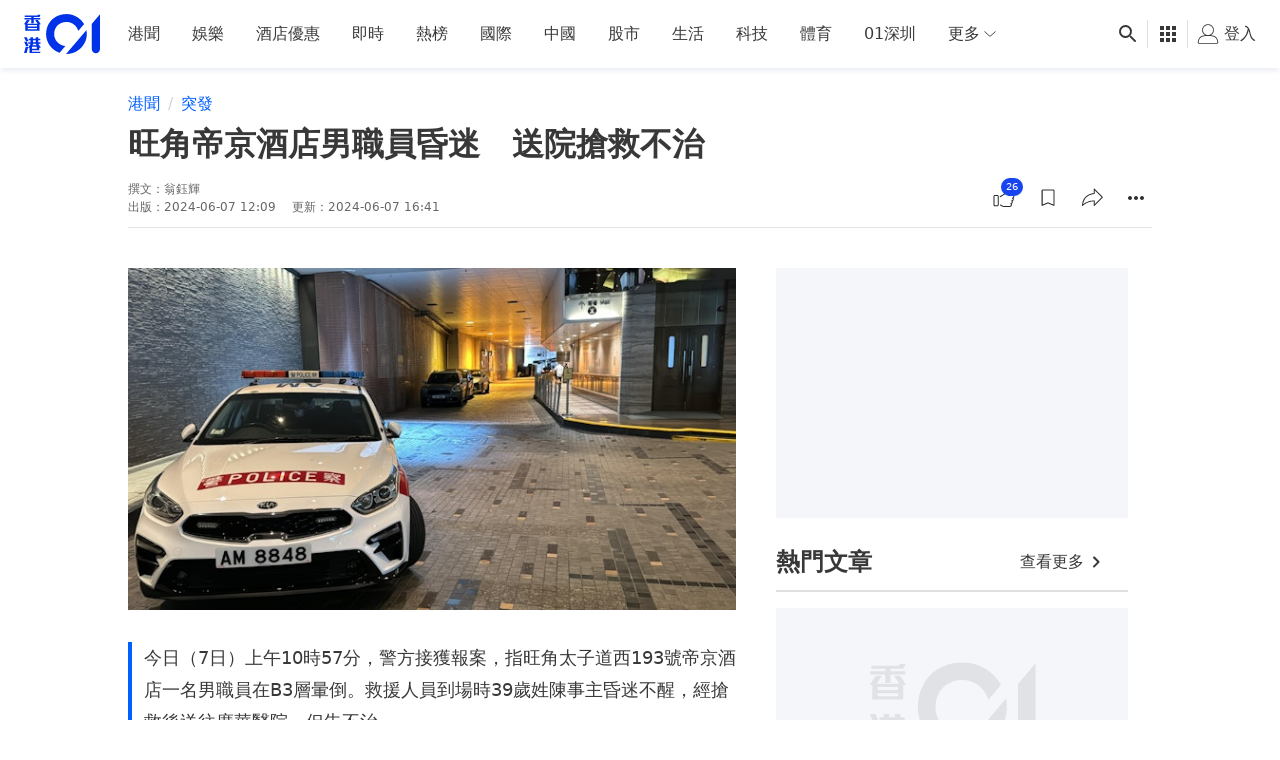

--- FILE ---
content_type: text/html; charset=utf-8
request_url: https://www.google.com/recaptcha/api2/aframe
body_size: 183
content:
<!DOCTYPE HTML><html><head><meta http-equiv="content-type" content="text/html; charset=UTF-8"></head><body><script nonce="mdi_74bKrSX4avxwHfC53g">/** Anti-fraud and anti-abuse applications only. See google.com/recaptcha */ try{var clients={'sodar':'https://pagead2.googlesyndication.com/pagead/sodar?'};window.addEventListener("message",function(a){try{if(a.source===window.parent){var b=JSON.parse(a.data);var c=clients[b['id']];if(c){var d=document.createElement('img');d.src=c+b['params']+'&rc='+(localStorage.getItem("rc::a")?sessionStorage.getItem("rc::b"):"");window.document.body.appendChild(d);sessionStorage.setItem("rc::e",parseInt(sessionStorage.getItem("rc::e")||0)+1);localStorage.setItem("rc::h",'1769842048929');}}}catch(b){}});window.parent.postMessage("_grecaptcha_ready", "*");}catch(b){}</script></body></html>

--- FILE ---
content_type: text/javascript; charset=utf-8
request_url: https://app.link/_r?sdk=web2.86.5&branch_key=key_live_poEGVC3LB6uIm5ULkG5jncmktBc9WVaN&callback=branch_callback__0
body_size: 77
content:
/**/ typeof branch_callback__0 === 'function' && branch_callback__0("1546036438351831626");

--- FILE ---
content_type: application/javascript; charset=utf-8
request_url: https://fundingchoicesmessages.google.com/f/AGSKWxViXGlAzazKT_WwG1wXqeER0saboNkRbDFB-l1MOX8mxBhmxKtUUg4tQg4eQQg7rwx2_WQOuc17zs9G1-4IaoVKOGAWZpAxidqXVd2d96xEUopPRfSZFh1k0xnxmrQdFvZnWiD1k74UMPSB4TZurh7Pg1boh0QXB1m8BGayrQ5Z9vtXvr984kpMcgKq/__gads_bottom./valueclick-ad./yume_ad_library_/advinfo./ad_sizes=
body_size: -1286
content:
window['6b06918c-fc40-4660-b4e0-71dc5b5699e9'] = true;